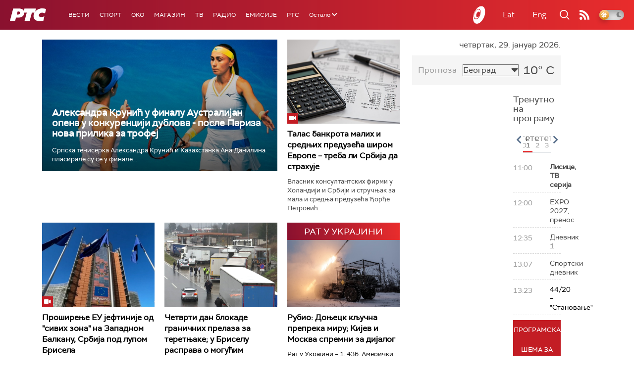

--- FILE ---
content_type: text/html;charset=UTF-8
request_url: https://www.rts.rs/ajax/epsilonScheme.jsp?itemId=&name=rts-drama
body_size: 432
content:






<div id="programList">
    
        <div class="programRow">
            <div class="time ColorOstalo">
                <span>09:37</span>
            </div>
            <div class="name current">
                
                
                    <span style="">	Мирис кише на Балкану, 13-14 (R)</span>
                
            </div>
        </div>
    
        <div class="programRow">
            <div class="time ColorOstalo">
                <span>10:28</span>
            </div>
            <div class="name ">
                
                
                    <span style="">ТВ театар – Драма о Мирјани и овима око ње (R)</span>
                
            </div>
        </div>
    
        <div class="programRow">
            <div class="time ColorOstalo">
                <span>12:00</span>
            </div>
            <div class="name ">
                
                
                    <span style="">Војна академија, 24. еп. (R)</span>
                
            </div>
        </div>
    
        <div class="programRow">
            <div class="time ColorOstalo">
                <span>12:55</span>
            </div>
            <div class="name ">
                
                
                    <span style="">Седам и по, 1-7 (R)</span>
                
            </div>
        </div>
    
        <div class="programRow">
            <div class="time ColorOstalo">
                <span>13:20</span>
            </div>
            <div class="name ">
                
                
                    <span style="">	Седам и по, 2-7 (R)</span>
                
            </div>
        </div>
    
</div>

<div class="programListFull">
    <a href="/tv/rts-drama/broadcast.html"> 
        Програмска шема за данас
    </a>
</div>

--- FILE ---
content_type: text/html; charset=utf-8
request_url: https://www.google.com/recaptcha/api2/aframe
body_size: 268
content:
<!DOCTYPE HTML><html><head><meta http-equiv="content-type" content="text/html; charset=UTF-8"></head><body><script nonce="jZmwc6LyF0ZTR_rV2T9JiA">/** Anti-fraud and anti-abuse applications only. See google.com/recaptcha */ try{var clients={'sodar':'https://pagead2.googlesyndication.com/pagead/sodar?'};window.addEventListener("message",function(a){try{if(a.source===window.parent){var b=JSON.parse(a.data);var c=clients[b['id']];if(c){var d=document.createElement('img');d.src=c+b['params']+'&rc='+(localStorage.getItem("rc::a")?sessionStorage.getItem("rc::b"):"");window.document.body.appendChild(d);sessionStorage.setItem("rc::e",parseInt(sessionStorage.getItem("rc::e")||0)+1);localStorage.setItem("rc::h",'1769678264023');}}}catch(b){}});window.parent.postMessage("_grecaptcha_ready", "*");}catch(b){}</script></body></html>